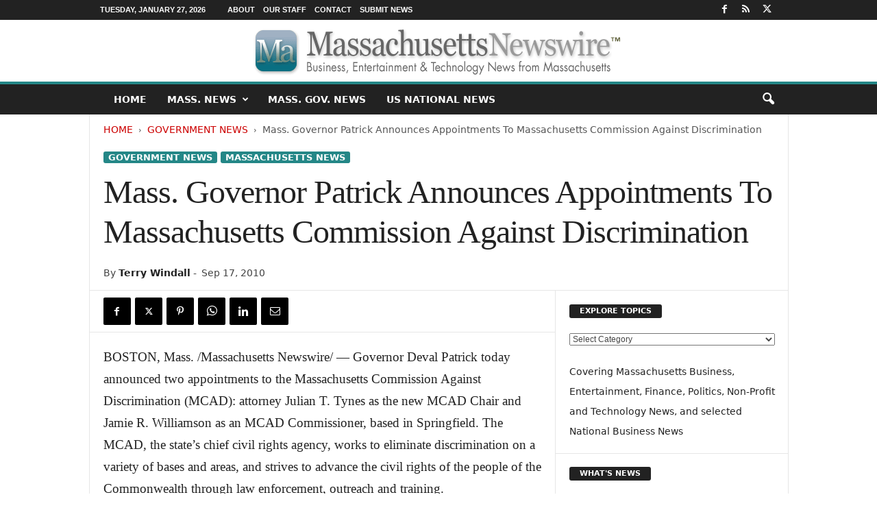

--- FILE ---
content_type: text/html; charset=UTF-8
request_url: https://massachusettsnewswire.com/mass-governor-patrick-announces-appointments-to-massachusetts-commission-against-discrimination-2710/
body_size: 19569
content:
<!doctype html > <!--[if IE 8]><html class="ie8" lang="en-US"> <![endif]--> <!--[if IE 9]><html class="ie9" lang="en-US"> <![endif]--> <!--[if gt IE 8]><!--><html lang="en-US"> <!--<![endif]--><head><title>Mass. Governor Patrick Announces Appointments To Massachusetts Commission Against Discrimination - Massachusetts Newswire</title><meta charset="UTF-8"/><meta name="viewport" content="width=device-width, initial-scale=1.0"><link rel="pingback" href=""/><meta name='robots' content='index, follow, max-image-preview:large, max-snippet:-1, max-video-preview:-1'/><link rel="canonical" href="https://massachusettsnewswire.com/mass-governor-patrick-announces-appointments-to-massachusetts-commission-against-discrimination-2710/"/><meta property="og:locale" content="en_US"/><meta property="og:type" content="article"/><meta property="og:title" content="Mass. Governor Patrick Announces Appointments To Massachusetts Commission Against Discrimination"/><meta property="og:description" content="BOSTON, Mass. /Massachusetts Newswire/ &#8212; Governor Deval Patrick today announced two appointments to the Massachusetts Commission Against Discrimination (MCAD): attorney Julian T. Tynes as the new MCAD Chair and Jamie R. Williamson as an MCAD Commissioner, based in Springfield. The MCAD, the state&#8217;s chief civil rights agency, works to eliminate discrimination on a variety of [&hellip;]"/><meta property="og:url" content="https://massachusettsnewswire.com/mass-governor-patrick-announces-appointments-to-massachusetts-commission-against-discrimination-2710/"/><meta property="og:site_name" content="Massachusetts Newswire"/><meta property="article:publisher" content="https://www.facebook.com/NeotropeNewsNetwork/"/><meta property="article:published_time" content="2010-09-17T17:36:02+00:00"/><meta property="og:image" content="https://massachusettsnewswire.com/META/2009/05/massnw_patrick_deval.jpg"/><meta property="og:image:width" content="150"/><meta property="og:image:height" content="150"/><meta property="og:image:type" content="image/jpeg"/><meta name="author" content="Terry Windall"/><meta name="twitter:card" content="summary_large_image"/><meta name="twitter:creator" content="@https://x.com/NeotropeNews"/><meta name="twitter:site" content="@NeotropeNews"/> <script type="application/ld+json" class="yoast-schema-graph">{"@context":"https://schema.org","@graph":[{"@type":"Article","@id":"https://massachusettsnewswire.com/mass-governor-patrick-announces-appointments-to-massachusetts-commission-against-discrimination-2710/#article","isPartOf":{"@id":"https://massachusettsnewswire.com/mass-governor-patrick-announces-appointments-to-massachusetts-commission-against-discrimination-2710/"},"author":{"name":"Terry Windall","@id":"https://massachusettsnewswire.com/#/schema/person/9918d615f659977fa18da0de55b05b9e"},"headline":"Mass. Governor Patrick Announces Appointments To Massachusetts Commission Against Discrimination","datePublished":"2010-09-17T17:36:02+00:00","mainEntityOfPage":{"@id":"https://massachusettsnewswire.com/mass-governor-patrick-announces-appointments-to-massachusetts-commission-against-discrimination-2710/"},"wordCount":392,"image":{"@id":"https://massachusettsnewswire.com/mass-governor-patrick-announces-appointments-to-massachusetts-commission-against-discrimination-2710/#primaryimage"},"thumbnailUrl":"https://massachusettsnewswire.com/META/2009/05/massnw_patrick_deval.jpg","keywords":["Massachusetts Commission Against Discrimination"],"articleSection":["Government News","MASSACHUSETTS NEWS"],"inLanguage":"en-US","copyrightYear":"2010","copyrightHolder":{"@id":"https://massachusettsnewswire.com/#organization"}},{"@type":"WebPage","@id":"https://massachusettsnewswire.com/mass-governor-patrick-announces-appointments-to-massachusetts-commission-against-discrimination-2710/","url":"https://massachusettsnewswire.com/mass-governor-patrick-announces-appointments-to-massachusetts-commission-against-discrimination-2710/","name":"Mass. Governor Patrick Announces Appointments To Massachusetts Commission Against Discrimination - Massachusetts Newswire","isPartOf":{"@id":"https://massachusettsnewswire.com/#website"},"primaryImageOfPage":{"@id":"https://massachusettsnewswire.com/mass-governor-patrick-announces-appointments-to-massachusetts-commission-against-discrimination-2710/#primaryimage"},"image":{"@id":"https://massachusettsnewswire.com/mass-governor-patrick-announces-appointments-to-massachusetts-commission-against-discrimination-2710/#primaryimage"},"thumbnailUrl":"https://massachusettsnewswire.com/META/2009/05/massnw_patrick_deval.jpg","datePublished":"2010-09-17T17:36:02+00:00","author":{"@id":"https://massachusettsnewswire.com/#/schema/person/9918d615f659977fa18da0de55b05b9e"},"breadcrumb":{"@id":"https://massachusettsnewswire.com/mass-governor-patrick-announces-appointments-to-massachusetts-commission-against-discrimination-2710/#breadcrumb"},"inLanguage":"en-US","potentialAction":[{"@type":"ReadAction","target":["https://massachusettsnewswire.com/mass-governor-patrick-announces-appointments-to-massachusetts-commission-against-discrimination-2710/"]}]},{"@type":"ImageObject","inLanguage":"en-US","@id":"https://massachusettsnewswire.com/mass-governor-patrick-announces-appointments-to-massachusetts-commission-against-discrimination-2710/#primaryimage","url":"https://massachusettsnewswire.com/META/2009/05/massnw_patrick_deval.jpg","contentUrl":"https://massachusettsnewswire.com/META/2009/05/massnw_patrick_deval.jpg","width":150,"height":150},{"@type":"BreadcrumbList","@id":"https://massachusettsnewswire.com/mass-governor-patrick-announces-appointments-to-massachusetts-commission-against-discrimination-2710/#breadcrumb","itemListElement":[{"@type":"ListItem","position":1,"name":"Home","item":"https://massachusettsnewswire.com/"},{"@type":"ListItem","position":2,"name":"Government News","item":"https://massachusettsnewswire.com/MA/massachusetts-government-news/"},{"@type":"ListItem","position":3,"name":"Mass. Governor Patrick Announces Appointments To Massachusetts Commission Against Discrimination"}]},{"@type":"WebSite","@id":"https://massachusettsnewswire.com/#website","url":"https://massachusettsnewswire.com/","name":"Massachusetts Newswire","description":"Massachusetts Business, Tech, Entertainment News","potentialAction":[{"@type":"SearchAction","target":{"@type":"EntryPoint","urlTemplate":"https://massachusettsnewswire.com/?s={search_term_string}"},"query-input":{"@type":"PropertyValueSpecification","valueRequired":true,"valueName":"search_term_string"}}],"inLanguage":"en-US"},{"@type":"Person","@id":"https://massachusettsnewswire.com/#/schema/person/9918d615f659977fa18da0de55b05b9e","name":"Terry Windall","image":{"@type":"ImageObject","inLanguage":"en-US","@id":"https://massachusettsnewswire.com/#/schema/person/image/","url":"https://massachusettsnewswire.com/META/manw-terry-windall-400x400-96x96.jpg","contentUrl":"https://massachusettsnewswire.com/META/manw-terry-windall-400x400-96x96.jpg","caption":"Terry Windall"},"description":"Terry Windall is the managing content editor for Massachusetts Newswire™, and has been a team member of the Neotrope® News Network since March 2009. She is currently attending art college and blames Red Bull for not giving her wiings to fly away. She/her is transitioning from a he/him in 2024. She was a huge JJ Abrams fan until he ruined Star Wars, but otherwise a huge pop culture fan.","sameAs":["https://massachusettsnewswire.com/","https://x.com/https://x.com/NeotropeNews"],"url":"https://massachusettsnewswire.com/author/terryw/"}]}</script> <style id='wp-img-auto-sizes-contain-inline-css' type='text/css'>img:is([sizes=auto i],[sizes^="auto," i]){contain-intrinsic-size:3000px 1500px}</style><style id='classic-theme-styles-inline-css' type='text/css'>.wp-block-button__link{color:#fff;background-color:#32373c;border-radius:9999px;box-shadow:none;text-decoration:none;padding:calc(.667em + 2px) calc(1.333em + 2px);font-size:1.125em}.wp-block-file__button{background:#32373c;color:#fff;text-decoration:none}</style><link rel='stylesheet' id='td-theme-css' href='https://massachusettsnewswire.com/wp-content/cache/autoptimize/css/autoptimize_single_4f1764f117d7ea32a3a06114fbc72370.css' type='text/css' media='all'/><style id='td-theme-inline-css' type='text/css'>@media (max-width:767px){.td-header-desktop-wrap{display:none}}@media (min-width:767px){.td-header-mobile-wrap{display:none}}</style><link rel='stylesheet' id='td-legacy-framework-front-style-css' href='https://massachusettsnewswire.com/wp-content/cache/autoptimize/css/autoptimize_single_30823dc00d19970ff4cfa85051b3ec0f.css' type='text/css' media='all'/> <script defer type="text/javascript" src="https://massachusettsnewswire.com/wp-includes/js/jquery/jquery.min.js" id="jquery-core-js"></script> <script defer type="text/javascript" src="https://massachusettsnewswire.com/wp-includes/js/jquery/jquery-migrate.min.js" id="jquery-migrate-js"></script> <link rel="https://api.w.org/" href="https://massachusettsnewswire.com/wp-json/"/><link rel="alternate" title="JSON" type="application/json" href="https://massachusettsnewswire.com/wp-json/wp/v2/posts/2710"/><link rel='shortlink' href='https://massachusettsnewswire.com/?p=2710'/>  <script defer id="td-generated-header-js" src="[data-uri]"></script> <style>.td-header-border:before,.td-trending-now-title,.td_block_mega_menu .td_mega_menu_sub_cats .cur-sub-cat,.td-post-category:hover,.td-header-style-2 .td-header-sp-logo,.td-next-prev-wrap a:hover i,.page-nav .current,.widget_calendar tfoot a:hover,.td-footer-container .widget_search .wpb_button:hover,.td-scroll-up-visible,.dropcap,.td-category a,input[type=submit]:hover,.td-post-small-box a:hover,.td-404-sub-sub-title a:hover,.td-rating-bar-wrap div,.td_top_authors .td-active .td-author-post-count,.td_top_authors .td-active .td-author-comments-count,.td_smart_list_3 .td-sml3-top-controls i:hover,.td_smart_list_3 .td-sml3-bottom-controls i:hover,.td_wrapper_video_playlist .td_video_controls_playlist_wrapper,.td-read-more a:hover,.td-login-wrap .btn,.td_display_err,.td-header-style-6 .td-top-menu-full,#bbpress-forums button:hover,#bbpress-forums .bbp-pagination .current,.bbp_widget_login .button:hover,.header-search-wrap .td-drop-down-search .btn:hover,.td-post-text-content .more-link-wrap:hover a,#buddypress div.item-list-tabs ul li>a span,#buddypress div.item-list-tabs ul li>a:hover span,#buddypress input[type=submit]:hover,#buddypress a.button:hover span,#buddypress div.item-list-tabs ul li.selected a span,#buddypress div.item-list-tabs ul li.current a span,#buddypress input[type=submit]:focus,.td-grid-style-3 .td-big-grid-post .td-module-thumb a:last-child:before,.td-grid-style-4 .td-big-grid-post .td-module-thumb a:last-child:before,.td-grid-style-5 .td-big-grid-post .td-module-thumb:after,.td_category_template_2 .td-category-siblings .td-category a:hover,.td-weather-week:before,.td-weather-information:before,.td_3D_btn,.td_shadow_btn,.td_default_btn,.td_square_btn,.td_outlined_btn:hover{background-color:#248787}@media (max-width:767px){.td-category a.td-current-sub-category{background-color:#248787}}.woocommerce .onsale,.woocommerce .woocommerce a.button:hover,.woocommerce-page .woocommerce .button:hover,.single-product .product .summary .cart .button:hover,.woocommerce .woocommerce .product a.button:hover,.woocommerce .product a.button:hover,.woocommerce .product #respond input#submit:hover,.woocommerce .checkout input#place_order:hover,.woocommerce .woocommerce.widget .button:hover,.woocommerce .woocommerce-message .button:hover,.woocommerce .woocommerce-error .button:hover,.woocommerce .woocommerce-info .button:hover,.woocommerce.widget .ui-slider .ui-slider-handle,.vc_btn-black:hover,.wpb_btn-black:hover,.item-list-tabs .feed:hover a,.td-smart-list-button:hover{background-color:#248787}.td-header-sp-top-menu .top-header-menu>.current-menu-item>a,.td-header-sp-top-menu .top-header-menu>.current-menu-ancestor>a,.td-header-sp-top-menu .top-header-menu>.current-category-ancestor>a,.td-header-sp-top-menu .top-header-menu>li>a:hover,.td-header-sp-top-menu .top-header-menu>.sfHover>a,.top-header-menu ul .current-menu-item>a,.top-header-menu ul .current-menu-ancestor>a,.top-header-menu ul .current-category-ancestor>a,.top-header-menu ul li>a:hover,.top-header-menu ul .sfHover>a,.sf-menu ul .td-menu-item>a:hover,.sf-menu ul .sfHover>a,.sf-menu ul .current-menu-ancestor>a,.sf-menu ul .current-category-ancestor>a,.sf-menu ul .current-menu-item>a,.td_module_wrap:hover .entry-title a,.td_mod_mega_menu:hover .entry-title a,.footer-email-wrap a,.widget a:hover,.td-footer-container .widget_calendar #today,.td-category-pulldown-filter a.td-pulldown-category-filter-link:hover,.td-load-more-wrap a:hover,.td-post-next-prev-content a:hover,.td-author-name a:hover,.td-author-url a:hover,.td_mod_related_posts:hover .entry-title a,.td-search-query,.header-search-wrap .td-drop-down-search .result-msg a:hover,.td_top_authors .td-active .td-authors-name a,.post blockquote p,.td-post-content blockquote p,.page blockquote p,.comment-list cite a:hover,.comment-list cite:hover,.comment-list .comment-reply-link:hover,a,.white-menu #td-header-menu .sf-menu>li>a:hover,.white-menu #td-header-menu .sf-menu>.current-menu-ancestor>a,.white-menu #td-header-menu .sf-menu>.current-menu-item>a,.td_quote_on_blocks,#bbpress-forums .bbp-forum-freshness a:hover,#bbpress-forums .bbp-topic-freshness a:hover,#bbpress-forums .bbp-forums-list li a:hover,#bbpress-forums .bbp-forum-title:hover,#bbpress-forums .bbp-topic-permalink:hover,#bbpress-forums .bbp-topic-started-by a:hover,#bbpress-forums .bbp-topic-started-in a:hover,#bbpress-forums .bbp-body .super-sticky li.bbp-topic-title .bbp-topic-permalink,#bbpress-forums .bbp-body .sticky li.bbp-topic-title .bbp-topic-permalink,#bbpress-forums #subscription-toggle a:hover,#bbpress-forums #favorite-toggle a:hover,.woocommerce-account .woocommerce-MyAccount-navigation a:hover,.widget_display_replies .bbp-author-name,.widget_display_topics .bbp-author-name,.archive .widget_archive .current,.archive .widget_archive .current a,.td-subcategory-header .td-category-siblings .td-subcat-dropdown a.td-current-sub-category,.td-subcategory-header .td-category-siblings .td-subcat-dropdown a:hover,.td-pulldown-filter-display-option:hover,.td-pulldown-filter-display-option .td-pulldown-filter-link:hover,.td_normal_slide .td-wrapper-pulldown-filter .td-pulldown-filter-list a:hover,#buddypress ul.item-list li div.item-title a:hover,.td_block_13 .td-pulldown-filter-list a:hover,.td_smart_list_8 .td-smart-list-dropdown-wrap .td-smart-list-button:hover,.td_smart_list_8 .td-smart-list-dropdown-wrap .td-smart-list-button:hover i,.td-sub-footer-container a:hover,.td-instagram-user a,.td_outlined_btn,body .td_block_list_menu li.current-menu-item>a,body .td_block_list_menu li.current-menu-ancestor>a,body .td_block_list_menu li.current-category-ancestor>a{color:#248787}.td-mega-menu .wpb_content_element li a:hover,.td_login_tab_focus{color:#248787 !important}.td-next-prev-wrap a:hover i,.page-nav .current,.widget_tag_cloud a:hover,.post .td_quote_box,.page .td_quote_box,.td-login-panel-title,#bbpress-forums .bbp-pagination .current,.td_category_template_2 .td-category-siblings .td-category a:hover,.page-template-page-pagebuilder-latest .td-instagram-user,.td_outlined_btn{border-color:#248787}.td_wrapper_video_playlist .td_video_currently_playing:after,.item-list-tabs .feed:hover{border-color:#248787 !important}.top-header-menu ul .current-menu-item>a,.top-header-menu ul .current-menu-ancestor>a,.top-header-menu ul .current-category-ancestor>a,.top-header-menu ul li>a:hover,.top-header-menu ul .sfHover>a,.td-header-sp-top-menu .tds_menu_login .tdw-wml-menu-content a:hover,.td-header-sp-top-menu .tds_menu_login .tdw-wml-menu-footer a:hover{color:#fff}.post header .entry-title{font-family:Georgia,Times,"Times New Roman",serif}.td-post-content p,.td-post-content{font-family:Georgia,Times,"Times New Roman",serif;font-size:19px;font-weight:500}</style> <script type="application/ld+json">{"@context":"https://schema.org","@type":"BreadcrumbList","itemListElement":[{"@type":"ListItem","position":1,"item":{"@type":"WebSite","@id":"https://massachusettsnewswire.com/","name":"Home"}},{"@type":"ListItem","position":2,"item":{"@type":"WebPage","@id":"https://massachusettsnewswire.com/massachusetts-government-news/","name":"Government News"}},{"@type":"ListItem","position":3,"item":{"@type":"WebPage","@id":"https://massachusettsnewswire.com/mass-governor-patrick-announces-appointments-to-massachusetts-commission-against-discrimination-2710/","name":"Mass. Governor Patrick Announces Appointments To Massachusetts Commission Against Discrimination"}}]}</script> <style type="text/css" id="wp-custom-css">.entry-crumbs{margin-bottom:18px;font-size:14px;color:#555}.homeh1{font-size:20px;font-weight:700;text-align:center;border-bottom:1px #aaa solid;padding-bottom:24px}.td-post-content p a{text-decoration:underline!important}.entry-crumbs a:active{margin-bottom:18px;font-size:14px;color:#c00}.entry-crumbs a{margin-bottom:18px;font-size:14px;color:#c00;text-transform:uppercase}.td-tags{font-size:13px}.td-post-small-box{height:20px;line-height:24px;margin-bottom:5px}.td_module_mx2 .item-details{margin:0 20px 20px;display:block;min-height:60px}.meta-info{font-size:14px;color:#444;line-height:21px;margin-top:21px;margin-bottom:21px}.td-category{font-size:13px}.entry-category{height:20px;line-height:24px;margin-bottom:5px}@media(min-width:1021px){.td-footer-container,.td-sub-footer-container.td-container{width:100%}.td-footer-container.td-container .td-pb-row,.td-sub-footer-container .td-pb-row{width:1021px;margin-left:auto;margin-right:auto}}@media(min-width:768px) and (max-width:1021px){.td-footer-container,.td-footer-container.td-container .td-pb-row,.td-sub-footer-container .td-pb-row{width:756px;margin-left:auto;margin-right:auto}.td-footer-container,.td-sub-footer-container.td-container{width:100%}}h4{font-size:14px;padding-bottom:1px}.td_block_3 .td-module-thumb .entry-thumb{border-bottom:2px solid gray}.td_block_4 .td-module-thumb .entry-thumb{border-bottom:2px solid gray}.td-post-content ul li{padding-bottom:10px;line-height:1.5em}.buttonn3{background-color:#9e1b32;border:none;color:#fff;padding:4px 8px 6px;text-align:center;text-decoration:none;font-size:13px}.homeh1{font-family:serif;font-weight:500;line-height:1.2em;text-align:left;padding:0 20px 20px 10px}.td_block_9 .td-post-author-name{display:none}.neo-center{text-align:center}.neobutnn{padding:4px;border:1px solid #aaa;background-color:#eee;color:#ccc}.sidebarky{text-align:center;padding:10px;border:1px solid #aaa;border-top:2px solid #333;background-color:#fefefe}.td-page-title{text-align:center;font-size:40px !important}.td-category-description p{text-align:center;font-size:16px}</style><style id="tdw-css-placeholder"></style><style id='global-styles-inline-css' type='text/css'>:root{--wp--preset--aspect-ratio--square:1;--wp--preset--aspect-ratio--4-3:4/3;--wp--preset--aspect-ratio--3-4:3/4;--wp--preset--aspect-ratio--3-2:3/2;--wp--preset--aspect-ratio--2-3:2/3;--wp--preset--aspect-ratio--16-9:16/9;--wp--preset--aspect-ratio--9-16:9/16;--wp--preset--color--black:#000;--wp--preset--color--cyan-bluish-gray:#abb8c3;--wp--preset--color--white:#fff;--wp--preset--color--pale-pink:#f78da7;--wp--preset--color--vivid-red:#cf2e2e;--wp--preset--color--luminous-vivid-orange:#ff6900;--wp--preset--color--luminous-vivid-amber:#fcb900;--wp--preset--color--light-green-cyan:#7bdcb5;--wp--preset--color--vivid-green-cyan:#00d084;--wp--preset--color--pale-cyan-blue:#8ed1fc;--wp--preset--color--vivid-cyan-blue:#0693e3;--wp--preset--color--vivid-purple:#9b51e0;--wp--preset--gradient--vivid-cyan-blue-to-vivid-purple:linear-gradient(135deg,#0693e3 0%,#9b51e0 100%);--wp--preset--gradient--light-green-cyan-to-vivid-green-cyan:linear-gradient(135deg,#7adcb4 0%,#00d082 100%);--wp--preset--gradient--luminous-vivid-amber-to-luminous-vivid-orange:linear-gradient(135deg,#fcb900 0%,#ff6900 100%);--wp--preset--gradient--luminous-vivid-orange-to-vivid-red:linear-gradient(135deg,#ff6900 0%,#cf2e2e 100%);--wp--preset--gradient--very-light-gray-to-cyan-bluish-gray:linear-gradient(135deg,#eee 0%,#a9b8c3 100%);--wp--preset--gradient--cool-to-warm-spectrum:linear-gradient(135deg,#4aeadc 0%,#9778d1 20%,#cf2aba 40%,#ee2c82 60%,#fb6962 80%,#fef84c 100%);--wp--preset--gradient--blush-light-purple:linear-gradient(135deg,#ffceec 0%,#9896f0 100%);--wp--preset--gradient--blush-bordeaux:linear-gradient(135deg,#fecda5 0%,#fe2d2d 50%,#6b003e 100%);--wp--preset--gradient--luminous-dusk:linear-gradient(135deg,#ffcb70 0%,#c751c0 50%,#4158d0 100%);--wp--preset--gradient--pale-ocean:linear-gradient(135deg,#fff5cb 0%,#b6e3d4 50%,#33a7b5 100%);--wp--preset--gradient--electric-grass:linear-gradient(135deg,#caf880 0%,#71ce7e 100%);--wp--preset--gradient--midnight:linear-gradient(135deg,#020381 0%,#2874fc 100%);--wp--preset--font-size--small:10px;--wp--preset--font-size--medium:20px;--wp--preset--font-size--large:30px;--wp--preset--font-size--x-large:42px;--wp--preset--font-size--regular:14px;--wp--preset--font-size--larger:48px;--wp--preset--spacing--20:.44rem;--wp--preset--spacing--30:.67rem;--wp--preset--spacing--40:1rem;--wp--preset--spacing--50:1.5rem;--wp--preset--spacing--60:2.25rem;--wp--preset--spacing--70:3.38rem;--wp--preset--spacing--80:5.06rem;--wp--preset--shadow--natural:6px 6px 9px rgba(0,0,0,.2);--wp--preset--shadow--deep:12px 12px 50px rgba(0,0,0,.4);--wp--preset--shadow--sharp:6px 6px 0 rgba(0,0,0,.2);--wp--preset--shadow--outlined:6px 6px 0 -3px #fff , 6px 6px #000;--wp--preset--shadow--crisp:6px 6px 0 #000}:where(.is-layout-flex){gap:.5em}:where(.is-layout-grid){gap:.5em}body .is-layout-flex{display:flex}.is-layout-flex{flex-wrap:wrap;align-items:center}.is-layout-flex>:is(*,div){margin:0}body .is-layout-grid{display:grid}.is-layout-grid>:is(*,div){margin:0}:where(.wp-block-columns.is-layout-flex){gap:2em}:where(.wp-block-columns.is-layout-grid){gap:2em}:where(.wp-block-post-template.is-layout-flex){gap:1.25em}:where(.wp-block-post-template.is-layout-grid){gap:1.25em}.has-black-color{color:var(--wp--preset--color--black)!important}.has-cyan-bluish-gray-color{color:var(--wp--preset--color--cyan-bluish-gray)!important}.has-white-color{color:var(--wp--preset--color--white)!important}.has-pale-pink-color{color:var(--wp--preset--color--pale-pink)!important}.has-vivid-red-color{color:var(--wp--preset--color--vivid-red)!important}.has-luminous-vivid-orange-color{color:var(--wp--preset--color--luminous-vivid-orange)!important}.has-luminous-vivid-amber-color{color:var(--wp--preset--color--luminous-vivid-amber)!important}.has-light-green-cyan-color{color:var(--wp--preset--color--light-green-cyan)!important}.has-vivid-green-cyan-color{color:var(--wp--preset--color--vivid-green-cyan)!important}.has-pale-cyan-blue-color{color:var(--wp--preset--color--pale-cyan-blue)!important}.has-vivid-cyan-blue-color{color:var(--wp--preset--color--vivid-cyan-blue)!important}.has-vivid-purple-color{color:var(--wp--preset--color--vivid-purple)!important}.has-black-background-color{background-color:var(--wp--preset--color--black)!important}.has-cyan-bluish-gray-background-color{background-color:var(--wp--preset--color--cyan-bluish-gray)!important}.has-white-background-color{background-color:var(--wp--preset--color--white)!important}.has-pale-pink-background-color{background-color:var(--wp--preset--color--pale-pink)!important}.has-vivid-red-background-color{background-color:var(--wp--preset--color--vivid-red)!important}.has-luminous-vivid-orange-background-color{background-color:var(--wp--preset--color--luminous-vivid-orange)!important}.has-luminous-vivid-amber-background-color{background-color:var(--wp--preset--color--luminous-vivid-amber)!important}.has-light-green-cyan-background-color{background-color:var(--wp--preset--color--light-green-cyan)!important}.has-vivid-green-cyan-background-color{background-color:var(--wp--preset--color--vivid-green-cyan)!important}.has-pale-cyan-blue-background-color{background-color:var(--wp--preset--color--pale-cyan-blue)!important}.has-vivid-cyan-blue-background-color{background-color:var(--wp--preset--color--vivid-cyan-blue)!important}.has-vivid-purple-background-color{background-color:var(--wp--preset--color--vivid-purple)!important}.has-black-border-color{border-color:var(--wp--preset--color--black)!important}.has-cyan-bluish-gray-border-color{border-color:var(--wp--preset--color--cyan-bluish-gray)!important}.has-white-border-color{border-color:var(--wp--preset--color--white)!important}.has-pale-pink-border-color{border-color:var(--wp--preset--color--pale-pink)!important}.has-vivid-red-border-color{border-color:var(--wp--preset--color--vivid-red)!important}.has-luminous-vivid-orange-border-color{border-color:var(--wp--preset--color--luminous-vivid-orange)!important}.has-luminous-vivid-amber-border-color{border-color:var(--wp--preset--color--luminous-vivid-amber)!important}.has-light-green-cyan-border-color{border-color:var(--wp--preset--color--light-green-cyan)!important}.has-vivid-green-cyan-border-color{border-color:var(--wp--preset--color--vivid-green-cyan)!important}.has-pale-cyan-blue-border-color{border-color:var(--wp--preset--color--pale-cyan-blue)!important}.has-vivid-cyan-blue-border-color{border-color:var(--wp--preset--color--vivid-cyan-blue)!important}.has-vivid-purple-border-color{border-color:var(--wp--preset--color--vivid-purple)!important}.has-vivid-cyan-blue-to-vivid-purple-gradient-background{background:var(--wp--preset--gradient--vivid-cyan-blue-to-vivid-purple)!important}.has-light-green-cyan-to-vivid-green-cyan-gradient-background{background:var(--wp--preset--gradient--light-green-cyan-to-vivid-green-cyan)!important}.has-luminous-vivid-amber-to-luminous-vivid-orange-gradient-background{background:var(--wp--preset--gradient--luminous-vivid-amber-to-luminous-vivid-orange)!important}.has-luminous-vivid-orange-to-vivid-red-gradient-background{background:var(--wp--preset--gradient--luminous-vivid-orange-to-vivid-red)!important}.has-very-light-gray-to-cyan-bluish-gray-gradient-background{background:var(--wp--preset--gradient--very-light-gray-to-cyan-bluish-gray)!important}.has-cool-to-warm-spectrum-gradient-background{background:var(--wp--preset--gradient--cool-to-warm-spectrum)!important}.has-blush-light-purple-gradient-background{background:var(--wp--preset--gradient--blush-light-purple)!important}.has-blush-bordeaux-gradient-background{background:var(--wp--preset--gradient--blush-bordeaux)!important}.has-luminous-dusk-gradient-background{background:var(--wp--preset--gradient--luminous-dusk)!important}.has-pale-ocean-gradient-background{background:var(--wp--preset--gradient--pale-ocean)!important}.has-electric-grass-gradient-background{background:var(--wp--preset--gradient--electric-grass)!important}.has-midnight-gradient-background{background:var(--wp--preset--gradient--midnight)!important}.has-small-font-size{font-size:var(--wp--preset--font-size--small)!important}.has-medium-font-size{font-size:var(--wp--preset--font-size--medium)!important}.has-large-font-size{font-size:var(--wp--preset--font-size--large)!important}.has-x-large-font-size{font-size:var(--wp--preset--font-size--x-large)!important}</style></head><body class="wp-singular post-template-default single single-post postid-2710 single-format-standard wp-theme-Neotrope mass-governor-patrick-announces-appointments-to-massachusetts-commission-against-discrimination global-block-template-1 single_template_2 td-full-layout" itemscope="itemscope" itemtype="https://schema.org/WebPage"><div class="td-scroll-up  td-hide-scroll-up-on-mob" style="display:none;"><i class="td-icon-menu-up"></i></div><div class="td-menu-background"></div><div id="td-mobile-nav"><div class="td-mobile-container"><div class="td-menu-socials-wrap"><div class="td-menu-socials"> <span class="td-social-icon-wrap"> <a target="_blank" href="https://www.facebook.com/NeotropeNewsNetwork/" title="Facebook"> <i class="td-icon-font td-icon-facebook"></i> <span style="display: none">Facebook</span> </a> </span> <span class="td-social-icon-wrap"> <a target="_blank" href="https://massachusettsnewswire.com/feed/" title="RSS"> <i class="td-icon-font td-icon-rss"></i> <span style="display: none">RSS</span> </a> </span> <span class="td-social-icon-wrap"> <a target="_blank" href="https://twitter.com/NeotropeNews" title="Twitter"> <i class="td-icon-font td-icon-twitter"></i> <span style="display: none">Twitter</span> </a> </span></div><div class="td-mobile-close"> <span><i class="td-icon-close-mobile"></i></span></div></div><div class="td-mobile-content"><div class="menu-mainnav-container"><ul id="menu-mainnav" class="td-mobile-main-menu"><li id="menu-item-22315" class="menu-item menu-item-type-custom menu-item-object-custom menu-item-home menu-item-first menu-item-22315"><a title="Home Page" href="https://massachusettsnewswire.com">HOME</a></li><li id="menu-item-22299" class="menu-item menu-item-type-taxonomy menu-item-object-category current-post-ancestor current-menu-parent current-post-parent menu-item-has-children menu-item-22299"><a title="Massachusetts News" href="https://massachusettsnewswire.com/massachusetts-news/">Mass. News<i class="td-icon-menu-right td-element-after"></i></a><ul class="sub-menu"><li id="menu-item-22300" class="menu-item menu-item-type-taxonomy menu-item-object-category menu-item-22300"><a href="https://massachusettsnewswire.com/massachusetts-news/massachusetts-business-news/">Business News</a></li><li id="menu-item-22301" class="menu-item menu-item-type-taxonomy menu-item-object-category menu-item-22301"><a href="https://massachusettsnewswire.com/massachusetts-news/massachusetts-technology-news/">Technology News</a></li><li id="menu-item-22303" class="menu-item menu-item-type-taxonomy menu-item-object-category menu-item-22303"><a href="https://massachusettsnewswire.com/massachusetts-news/massachusetts-non-profit-news/">Non-Profit News</a></li><li id="menu-item-22302" class="menu-item menu-item-type-taxonomy menu-item-object-category menu-item-22302"><a href="https://massachusettsnewswire.com/massachusetts-news/massachusetts-events/">Events</a></li></ul></li><li id="menu-item-22304" class="menu-item menu-item-type-taxonomy menu-item-object-category current-post-ancestor current-menu-parent current-post-parent menu-item-22304"><a title="Mass. Government News" href="https://massachusettsnewswire.com/massachusetts-government-news/">Mass. Gov. News</a></li><li id="menu-item-66884" class="menu-item menu-item-type-taxonomy menu-item-object-category menu-item-66884"><a href="https://massachusettsnewswire.com/national-news/">US National News</a></li></ul></div></div></div></div><div class="td-search-background"></div><div class="td-search-wrap-mob"><div class="td-drop-down-search"><form method="get" class="td-search-form" action="https://massachusettsnewswire.com/"><div class="td-search-close"> <span><i class="td-icon-close-mobile"></i></span></div><div role="search" class="td-search-input"> <span>Search</span> <input id="td-header-search-mob" type="text" value="" name="s" autocomplete="off"/></div></form><div id="td-aj-search-mob"></div></div></div><div id="td-outer-wrap"><div class="td-outer-container"><div class="td-header-wrap td-header-style-8"><div class="td-top-menu-full"><div class="td-header-row td-header-top-menu td-make-full"><div class="td-top-bar-container top-bar-style-1"><div class="td-header-sp-top-menu"><div class="td_data_time"><div> Tuesday, January 27, 2026</div></div><div class="menu-top-container"><ul id="menu-blacktop" class="top-header-menu"><li id="menu-item-421" class="menu-item menu-item-type-post_type menu-item-object-page menu-item-first td-menu-item td-normal-menu menu-item-421"><a href="https://massachusettsnewswire.com/about/">About</a></li><li id="menu-item-422" class="menu-item menu-item-type-post_type menu-item-object-page td-menu-item td-normal-menu menu-item-422"><a href="https://massachusettsnewswire.com/editorial-staff/">Our Staff</a></li><li id="menu-item-423" class="menu-item menu-item-type-post_type menu-item-object-page td-menu-item td-normal-menu menu-item-423"><a href="https://massachusettsnewswire.com/contact/">Contact</a></li><li id="menu-item-424" class="menu-item menu-item-type-post_type menu-item-object-page td-menu-item td-normal-menu menu-item-424"><a href="https://massachusettsnewswire.com/submit-news/">Submit News</a></li></ul></div></div><div class="td-header-sp-top-widget"> <span class="td-social-icon-wrap"> <a target="_blank" href="https://www.facebook.com/NeotropeNewsNetwork/" title="Facebook"> <i class="td-icon-font td-icon-facebook"></i> <span style="display: none">Facebook</span> </a> </span> <span class="td-social-icon-wrap"> <a target="_blank" href="https://massachusettsnewswire.com/feed/" title="RSS"> <i class="td-icon-font td-icon-rss"></i> <span style="display: none">RSS</span> </a> </span> <span class="td-social-icon-wrap"> <a target="_blank" href="https://twitter.com/NeotropeNews" title="Twitter"> <i class="td-icon-font td-icon-twitter"></i> <span style="display: none">Twitter</span> </a> </span></div></div></div></div><div class="td-header-row td-header-header"><div class="td-header-sp-logo"> <a class="td-main-logo" href="https://massachusettsnewswire.com/"> <img src="https://massachusettsnewswire.com/META/2015/03/Massachusetts-Newswire-560x90.png" alt="Massachusetts Newswire" title="Massachusetts Newswire" width="" height=""/> <span class="td-visual-hidden">Massachusetts Newswire</span> </a></div></div><div class="td-header-menu-wrap"><div class="td-header-row td-header-border td-header-main-menu"><div class="td-make-full"><div id="td-header-menu" role="navigation"><div id="td-top-mobile-toggle"><span><i class="td-icon-font td-icon-mobile"></i></span></div><div class="td-main-menu-logo td-logo-in-header"> <a class="td-main-logo" href="https://massachusettsnewswire.com/"> <img src="https://massachusettsnewswire.com/META/2015/03/Massachusetts-Newswire-560x90.png" alt="Massachusetts Newswire" title="Massachusetts Newswire" width="" height=""/> </a></div><div class="menu-mainnav-container"><ul id="menu-mainnav-1" class="sf-menu"><li class="menu-item menu-item-type-custom menu-item-object-custom menu-item-home menu-item-first td-menu-item td-normal-menu menu-item-22315"><a title="Home Page" href="https://massachusettsnewswire.com">HOME</a></li><li class="menu-item menu-item-type-taxonomy menu-item-object-category current-post-ancestor current-menu-parent current-post-parent menu-item-has-children td-menu-item td-normal-menu menu-item-22299"><a title="Massachusetts News" href="https://massachusettsnewswire.com/massachusetts-news/">Mass. News</a><ul class="sub-menu"><li class="menu-item menu-item-type-taxonomy menu-item-object-category td-menu-item td-normal-menu menu-item-22300"><a href="https://massachusettsnewswire.com/massachusetts-news/massachusetts-business-news/">Business News</a></li><li class="menu-item menu-item-type-taxonomy menu-item-object-category td-menu-item td-normal-menu menu-item-22301"><a href="https://massachusettsnewswire.com/massachusetts-news/massachusetts-technology-news/">Technology News</a></li><li class="menu-item menu-item-type-taxonomy menu-item-object-category td-menu-item td-normal-menu menu-item-22303"><a href="https://massachusettsnewswire.com/massachusetts-news/massachusetts-non-profit-news/">Non-Profit News</a></li><li class="menu-item menu-item-type-taxonomy menu-item-object-category td-menu-item td-normal-menu menu-item-22302"><a href="https://massachusettsnewswire.com/massachusetts-news/massachusetts-events/">Events</a></li></ul></li><li class="menu-item menu-item-type-taxonomy menu-item-object-category current-post-ancestor current-menu-parent current-post-parent td-menu-item td-normal-menu menu-item-22304"><a title="Mass. Government News" href="https://massachusettsnewswire.com/massachusetts-government-news/">Mass. Gov. News</a></li><li class="menu-item menu-item-type-taxonomy menu-item-object-category td-menu-item td-normal-menu menu-item-66884"><a href="https://massachusettsnewswire.com/national-news/">US National News</a></li></ul></div></div><div class="td-search-wrapper"><div id="td-top-search"><div class="header-search-wrap"><div class="dropdown header-search"> <a id="td-header-search-button" href="#" role="button" aria-label="search icon" class="dropdown-toggle " data-toggle="dropdown"><i class="td-icon-search"></i></a> <span id="td-header-search-button-mob" class="dropdown-toggle " data-toggle="dropdown"><i class="td-icon-search"></i></span></div></div></div></div><div class="header-search-wrap"><div class="dropdown header-search"><div class="td-drop-down-search"><form method="get" class="td-search-form" action="https://massachusettsnewswire.com/"><div role="search" class="td-head-form-search-wrap"> <input class="needsclick" id="td-header-search" type="text" value="" name="s" autocomplete="off"/><input class="wpb_button wpb_btn-inverse btn" type="submit" id="td-header-search-top" value="Search"/></div></form><div id="td-aj-search"></div></div></div></div></div></div></div><div class="td-header-container"><div class="td-header-row"><div class="td-header-sp-rec"><div class="td-header-ad-wrap  td-ad"></div></div></div></div></div><div class="td-container td-post-template-2"><div class="td-container-border"><article id="post-2710" class="post-2710 post type-post status-publish format-standard has-post-thumbnail hentry category-massachusetts-government-news category-massachusetts-news tag-massachusetts-commission-against-discrimination" itemscope itemtype="https://schema.org/Article"><div class="td-pb-row"><div class="td-pb-span12"><div class="td-post-header td-pb-padding-side"><div class="entry-crumbs"><span><a title="" class="entry-crumb" href="https://massachusettsnewswire.com/">Home</a></span> <i class="td-icon-right td-bread-sep"></i> <span><a title="View all posts in Government News" class="entry-crumb" href="https://massachusettsnewswire.com/massachusetts-government-news/">Government News</a></span> <i class="td-icon-right td-bread-sep td-bred-no-url-last"></i> <span class="td-bred-no-url-last">Mass. Governor Patrick Announces Appointments To Massachusetts Commission Against Discrimination</span></div><header><ul class="td-category"><li class="entry-category"><a href="https://massachusettsnewswire.com/massachusetts-government-news/">Government News</a></li><li class="entry-category"><a href="https://massachusettsnewswire.com/massachusetts-news/">MASSACHUSETTS NEWS</a></li></ul><h1 class="entry-title">Mass. Governor Patrick Announces Appointments To Massachusetts Commission Against Discrimination</h1><div class="meta-info"><div class="td-post-author-name"><div class="td-author-by">By</div> <a href="https://massachusettsnewswire.com/author/terryw/">Terry Windall</a><div class="td-author-line"> -</div></div> <span class="td-post-date"><time class="entry-date updated td-module-date" datetime="2010-09-17T13:36:02-04:00">Sep 17, 2010</time></span></div></header></div></div></div><div class="td-pb-row"><div class="td-pb-span8 td-main-content" role="main"><div class="td-ss-main-content"><div class="td-post-sharing-top td-pb-padding-side"><div id="td_social_sharing_article_top" class="td-post-sharing td-ps-dark-bg td-ps-notext td-post-sharing-style14 "><div class="td-post-sharing-visible"><a class="td-social-sharing-button td-social-sharing-button-js td-social-network td-social-facebook" href="https://www.facebook.com/sharer.php?u=https%3A%2F%2Fmassachusettsnewswire.com%2Fmass-governor-patrick-announces-appointments-to-massachusetts-commission-against-discrimination-2710%2F" title="Facebook"><div class="td-social-but-icon"><i class="td-icon-facebook"></i></div><div class="td-social-but-text">Facebook</div></a><a class="td-social-sharing-button td-social-sharing-button-js td-social-network td-social-twitter" href="https://twitter.com/intent/tweet?text=Mass.+Governor+Patrick+Announces+Appointments+To+Massachusetts+Commission+Against+Discrimination&url=https%3A%2F%2Fmassachusettsnewswire.com%2Fmass-governor-patrick-announces-appointments-to-massachusetts-commission-against-discrimination-2710%2F&via=NeotropeNews" title="Twitter"><div class="td-social-but-icon"><i class="td-icon-twitter"></i></div><div class="td-social-but-text">Twitter</div></a><a class="td-social-sharing-button td-social-sharing-button-js td-social-network td-social-pinterest" href="https://pinterest.com/pin/create/button/?url=https://massachusettsnewswire.com/mass-governor-patrick-announces-appointments-to-massachusetts-commission-against-discrimination-2710/&amp;media=https://massachusettsnewswire.com/META/2009/05/massnw_patrick_deval.jpg&description=Mass.+Governor+Patrick+Announces+Appointments+To+Massachusetts+Commission+Against+Discrimination" title="Pinterest"><div class="td-social-but-icon"><i class="td-icon-pinterest"></i></div><div class="td-social-but-text">Pinterest</div></a><a class="td-social-sharing-button td-social-sharing-button-js td-social-network td-social-whatsapp" href="https://api.whatsapp.com/send?text=Mass.+Governor+Patrick+Announces+Appointments+To+Massachusetts+Commission+Against+Discrimination %0A%0A https://massachusettsnewswire.com/mass-governor-patrick-announces-appointments-to-massachusetts-commission-against-discrimination-2710/" title="WhatsApp"><div class="td-social-but-icon"><i class="td-icon-whatsapp"></i></div><div class="td-social-but-text">WhatsApp</div></a><a class="td-social-sharing-button td-social-sharing-button-js td-social-network td-social-linkedin" href="https://www.linkedin.com/shareArticle?mini=true&url=https://massachusettsnewswire.com/mass-governor-patrick-announces-appointments-to-massachusetts-commission-against-discrimination-2710/&title=Mass.+Governor+Patrick+Announces+Appointments+To+Massachusetts+Commission+Against+Discrimination" title="Linkedin"><div class="td-social-but-icon"><i class="td-icon-linkedin"></i></div><div class="td-social-but-text">Linkedin</div></a><a class="td-social-sharing-button td-social-sharing-button-js td-social-network td-social-mail" href="mailto:?subject=Mass. Governor Patrick Announces Appointments To Massachusetts Commission Against Discrimination&body=https://massachusettsnewswire.com/mass-governor-patrick-announces-appointments-to-massachusetts-commission-against-discrimination-2710/" title="Email"><div class="td-social-but-icon"><i class="td-icon-mail"></i></div><div class="td-social-but-text">Email</div></a></div><div class="td-social-sharing-hidden"><ul class="td-pulldown-filter-list"></ul><a class="td-social-sharing-button td-social-handler td-social-expand-tabs" href="#" data-block-uid="td_social_sharing_article_top" title="More"><div class="td-social-but-icon"><i class="td-icon-plus td-social-expand-tabs-icon"></i></div> </a></div></div></div><div class="td-post-content td-pb-padding-side"><p>BOSTON, Mass. /Massachusetts Newswire/ &#8212; Governor Deval Patrick today announced two appointments to the Massachusetts Commission Against Discrimination (MCAD): attorney Julian T. Tynes as the new MCAD Chair and Jamie R. Williamson as an MCAD Commissioner, based in Springfield. The MCAD, the state&#8217;s chief civil rights agency, works to eliminate discrimination on a variety of bases and areas, and strives to advance the civil rights of the people of the Commonwealth through law enforcement, outreach and training.</p><p><img decoding="async" src="https://massachusettsnewswire.com/META/massnw_patrick_deval.jpg" alt="" title="Governor Deval Patrick" width="150" height="150" class="alignleft size-full wp-image-413"/>&#8220;Julian and Jamie bring a wealth of knowledge and experience to the Commission,&#8221; said Governor Patrick. &#8220;Each has demonstrated a deep commitment to working for justice and equality throughout their careers, and I thank them for their willingness to serve the Commonwealth in this important role.&#8221;</p><p>Julian T. Tynes has served as Assistant General Counsel for Commonwealth of Massachusetts Executive Office of Health and Human Services in the Department of Developmental Services since 2001, where he primarily handles labor and employment cases. Tynes is a former teacher in the Boston and Springfield public school systems, and also taught Black History in the University of Massachusetts College Preparatory Program. Tynes is a graduate of University of Massachusetts at Amherst, Eastern Nazarene College and Western New England College School of Law, and currently resides in Springfield. Tynes will succeed Malcom Medley as Chair of the Massachusetts Commission Against Discrimination.</p><p>Jamie R. Williamson has held the position of Executive Director of the Massachusetts Fair Housing Center in Holyoke since 2003, where she designs and implements agency programs including education and testing as well as conducting fair housing and lending research. Ms. Williamson serves on the Board of Directors for a number of community organizations including the Norman Rockwell Museum. Williamson was the first African-American elected as Councilor-at-Large for the City of Pittsfield and still resides in Pittsfield today. Williamson is a graduate of Smith College. She is slated to fill the vacancy left by Commissioner Marty Ebel.</p><p>Outgoing Chair Malcolm S. Medley has served as Chairman of the MCAD since November 2007 and plans a return to private practice. &#8220;I want to thank Malcolm for his service and commitment to justice. I wish him well in this next stage of his career,&#8221; said Governor Patrick.</p><p>For more information about the Massachusetts Commission Against Discrimination visit <a href="http://www.mass.gov/mcad" class="autohyperlink" target="_blank" rel="nofollow">http://www.mass.gov/mcad</a> .</p><div class="crp_related     crp-text-only"><hr><h3><strong>Related News Stories:</strong></h3><p><strong><a href="https://massachusettsnewswire.com/city-of-boston-to-host-its-annual-disability-community-forum-on-thurs-may-8-2025-68788/" class="crp_link post-68788"><span class="crp_title">City of Boston to Host Its Annual Disability Community Forum on Thurs., May 8, 2025</span></a></strong></p><p><strong><a href="https://massachusettsnewswire.com/massachusetts-healey-driscoll-administration-announces-housing-development-incentive-awards-to-create-1256-units-67434/" class="crp_link post-67434"><span class="crp_title">Massachusetts' Healey-Driscoll Administration Announces Housing Development Incentive Awards to Create 1,256 Units</span></a></strong></p><p><strong><a href="https://massachusettsnewswire.com/the-lowell-chamber-orchestra-lco-has-announced-a-new-commission-from-composer-ryan-suleiman-70546/" class="crp_link post-70546"><span class="crp_title">The Lowell Chamber Orchestra (LCO) has announced a new commission from composer Ryan Suleiman</span></a></strong></p><div class="crp_clear"></div></div></div><footer><div class="td-post-source-tags td-pb-padding-side"><ul class="td-tags td-post-small-box clearfix"><li><span>TAGS</span></li><li><a href="https://massachusettsnewswire.com/mass/massachusetts-commission-against-discrimination/">Massachusetts Commission Against Discrimination</a></li></ul> <strong>&nbsp; Views: 7,041 views </strong></div><div class="td-post-sharing-bottom td-pb-padding-side"><div id="td_social_sharing_article_bottom" class="td-post-sharing td-ps-dark-bg td-ps-notext td-post-sharing-style14 "><div class="td-post-sharing-visible"><div class="td-social-sharing-button td-social-sharing-button-js td-social-handler td-social-share-text"><div class="td-social-but-icon"><i class="td-icon-share"></i></div><div class="td-social-but-text">Share</div></div><a class="td-social-sharing-button td-social-sharing-button-js td-social-network td-social-facebook" href="https://www.facebook.com/sharer.php?u=https%3A%2F%2Fmassachusettsnewswire.com%2Fmass-governor-patrick-announces-appointments-to-massachusetts-commission-against-discrimination-2710%2F" title="Facebook"><div class="td-social-but-icon"><i class="td-icon-facebook"></i></div><div class="td-social-but-text">Facebook</div></a><a class="td-social-sharing-button td-social-sharing-button-js td-social-network td-social-twitter" href="https://twitter.com/intent/tweet?text=Mass.+Governor+Patrick+Announces+Appointments+To+Massachusetts+Commission+Against+Discrimination&url=https%3A%2F%2Fmassachusettsnewswire.com%2Fmass-governor-patrick-announces-appointments-to-massachusetts-commission-against-discrimination-2710%2F&via=NeotropeNews" title="Twitter"><div class="td-social-but-icon"><i class="td-icon-twitter"></i></div><div class="td-social-but-text">Twitter</div></a><a class="td-social-sharing-button td-social-sharing-button-js td-social-network td-social-pinterest" href="https://pinterest.com/pin/create/button/?url=https://massachusettsnewswire.com/mass-governor-patrick-announces-appointments-to-massachusetts-commission-against-discrimination-2710/&amp;media=https://massachusettsnewswire.com/META/2009/05/massnw_patrick_deval.jpg&description=Mass.+Governor+Patrick+Announces+Appointments+To+Massachusetts+Commission+Against+Discrimination" title="Pinterest"><div class="td-social-but-icon"><i class="td-icon-pinterest"></i></div><div class="td-social-but-text">Pinterest</div></a><a class="td-social-sharing-button td-social-sharing-button-js td-social-network td-social-whatsapp" href="https://api.whatsapp.com/send?text=Mass.+Governor+Patrick+Announces+Appointments+To+Massachusetts+Commission+Against+Discrimination %0A%0A https://massachusettsnewswire.com/mass-governor-patrick-announces-appointments-to-massachusetts-commission-against-discrimination-2710/" title="WhatsApp"><div class="td-social-but-icon"><i class="td-icon-whatsapp"></i></div><div class="td-social-but-text">WhatsApp</div></a><a class="td-social-sharing-button td-social-sharing-button-js td-social-network td-social-linkedin" href="https://www.linkedin.com/shareArticle?mini=true&url=https://massachusettsnewswire.com/mass-governor-patrick-announces-appointments-to-massachusetts-commission-against-discrimination-2710/&title=Mass.+Governor+Patrick+Announces+Appointments+To+Massachusetts+Commission+Against+Discrimination" title="Linkedin"><div class="td-social-but-icon"><i class="td-icon-linkedin"></i></div><div class="td-social-but-text">Linkedin</div></a><a class="td-social-sharing-button td-social-sharing-button-js td-social-network td-social-mail" href="mailto:?subject=Mass. Governor Patrick Announces Appointments To Massachusetts Commission Against Discrimination&body=https://massachusettsnewswire.com/mass-governor-patrick-announces-appointments-to-massachusetts-commission-against-discrimination-2710/" title="Email"><div class="td-social-but-icon"><i class="td-icon-mail"></i></div><div class="td-social-but-text">Email</div></a></div><div class="td-social-sharing-hidden"><ul class="td-pulldown-filter-list"></ul><a class="td-social-sharing-button td-social-handler td-social-expand-tabs" href="#" data-block-uid="td_social_sharing_article_bottom" title="More"><div class="td-social-but-icon"><i class="td-icon-plus td-social-expand-tabs-icon"></i></div> </a></div></div></div><div class="author-box-wrap"><a href="https://massachusettsnewswire.com/author/terryw/" aria-label="author-photo"><img alt='Terry Windall' src='https://massachusettsnewswire.com/META/manw-terry-windall-400x400-96x96.jpg' srcset='https://massachusettsnewswire.com/META/manw-terry-windall-400x400-192x192.jpg 2x' class='avatar avatar-96 photo' height='96' width='96' decoding='async'/></a><div class="desc"><div class="td-author-name vcard author"><span class="fn"><a href="https://massachusettsnewswire.com/author/terryw/">Terry Windall</a></span></div><div class="td-author-url"><a href="https://massachusettsnewswire.com/">https://massachusettsnewswire.com/</a></div><div class="td-author-description">Terry Windall is the managing content editor for Massachusetts Newswire™, and has been a team member of the Neotrope® News Network since March 2009. She is currently attending art college and blames Red Bull for not giving her wiings to fly away. She/her is transitioning from a he/him in 2024. She was a huge JJ Abrams fan until he ruined Star Wars, but otherwise a huge pop culture fan.</div><div class="td-author-social"> <span class="td-social-icon-wrap"> <a target="_blank" href="https://x.com/NeotropeNews" title="Twitter"> <i class="td-icon-font td-icon-twitter"></i> <span style="display: none">Twitter</span> </a> </span></div><div class="clearfix"></div></div></div> <span class="td-page-meta" itemprop="author" itemscope itemtype="https://schema.org/Person"><meta itemprop="name" content="Terry Windall"><meta itemprop="url" content="https://massachusettsnewswire.com/author/terryw/"></span><meta itemprop="datePublished" content="2010-09-17T13:36:02-04:00"><meta itemprop="dateModified" content="2010-09-17T13:36:02-04:00"><meta itemscope itemprop="mainEntityOfPage" itemType="https://schema.org/WebPage" itemid="https://massachusettsnewswire.com/mass-governor-patrick-announces-appointments-to-massachusetts-commission-against-discrimination-2710/"/><span class="td-page-meta" itemprop="publisher" itemscope itemtype="https://schema.org/Organization"><span class="td-page-meta" itemprop="logo" itemscope itemtype="https://schema.org/ImageObject"><meta itemprop="url" content="https://massachusettsnewswire.com/META/2015/03/Massachusetts-Newswire-560x90.png"></span><meta itemprop="name" content="Massachusetts Newswire"></span><meta itemprop="headline " content="Mass. Governor Patrick Announces Appointments To Massachusetts Commission Against Discrimination"><span class="td-page-meta" itemprop="image" itemscope itemtype="https://schema.org/ImageObject"><meta itemprop="url" content="https://massachusettsnewswire.com/META/2009/05/massnw_patrick_deval.jpg"><meta itemprop="width" content="150"><meta itemprop="height" content="150"></span></footer></div></div><div class="td-pb-span4 td-main-sidebar td-pb-border-top" role="complementary"><div class="td-ss-main-sidebar"><aside class="td_block_template_1 widget widget_categories"><h4 class="block-title"><span>EXPLORE TOPICS</span></h4><form action="https://massachusettsnewswire.com" method="get"><label class="screen-reader-text" for="cat">EXPLORE TOPICS</label><select name='cat' id='cat' class='postform'><option value='-1'>Select Category</option><option class="level-0" value="2">Featured</option><option class="level-0" value="3">Government News</option><option class="level-1" value="13402">&nbsp;&nbsp;&nbsp;City Government</option><option class="level-1" value="58">&nbsp;&nbsp;&nbsp;Government Appointments</option><option class="level-1" value="4">&nbsp;&nbsp;&nbsp;Governors Office</option><option class="level-1" value="6587">&nbsp;&nbsp;&nbsp;Senator Elizabeth Warren</option><option class="level-0" value="11153">Local Briefs</option><option class="level-0" value="5">MASSACHUSETTS NEWS</option><option class="level-1" value="13449">&nbsp;&nbsp;&nbsp;African American Interest</option><option class="level-1" value="33">&nbsp;&nbsp;&nbsp;Agriculture</option><option class="level-1" value="36">&nbsp;&nbsp;&nbsp;Arts News</option><option class="level-1" value="41">&nbsp;&nbsp;&nbsp;Business News</option><option class="level-1" value="13346">&nbsp;&nbsp;&nbsp;Church and Religion</option><option class="level-1" value="13307">&nbsp;&nbsp;&nbsp;Construction and Real Estate</option><option class="level-1" value="48">&nbsp;&nbsp;&nbsp;Economic Development</option><option class="level-1" value="49">&nbsp;&nbsp;&nbsp;Education News</option><option class="level-1" value="50">&nbsp;&nbsp;&nbsp;Employment</option><option class="level-1" value="13380">&nbsp;&nbsp;&nbsp;Energy News</option><option class="level-1" value="51">&nbsp;&nbsp;&nbsp;Entertainment News</option><option class="level-1" value="52">&nbsp;&nbsp;&nbsp;Environment</option><option class="level-1" value="53">&nbsp;&nbsp;&nbsp;Events</option><option class="level-1" value="54">&nbsp;&nbsp;&nbsp;Finance News</option><option class="level-1" value="13309">&nbsp;&nbsp;&nbsp;Food and Beverage</option><option class="level-1" value="57">&nbsp;&nbsp;&nbsp;General Editorial</option><option class="level-1" value="59">&nbsp;&nbsp;&nbsp;Health and Medical</option><option class="level-1" value="13390">&nbsp;&nbsp;&nbsp;Housing</option><option class="level-1" value="63">&nbsp;&nbsp;&nbsp;Legal and Law</option><option class="level-1" value="13386">&nbsp;&nbsp;&nbsp;LGBTQ News</option><option class="level-1" value="13378">&nbsp;&nbsp;&nbsp;Manufacturing</option><option class="level-1" value="7">&nbsp;&nbsp;&nbsp;Non-Profit News</option><option class="level-1" value="13369">&nbsp;&nbsp;&nbsp;Real Estate</option><option class="level-1" value="13360">&nbsp;&nbsp;&nbsp;Sciences</option><option class="level-1" value="14">&nbsp;&nbsp;&nbsp;Sports News</option><option class="level-1" value="17">&nbsp;&nbsp;&nbsp;Technology News</option><option class="level-1" value="19">&nbsp;&nbsp;&nbsp;Transportation News</option><option class="level-1" value="20">&nbsp;&nbsp;&nbsp;Urban Development</option><option class="level-0" value="6">News by City</option><option class="level-1" value="32">&nbsp;&nbsp;&nbsp;Agawam</option><option class="level-1" value="34">&nbsp;&nbsp;&nbsp;Andover</option><option class="level-1" value="35">&nbsp;&nbsp;&nbsp;Arlington</option><option class="level-1" value="13384">&nbsp;&nbsp;&nbsp;Ayer</option><option class="level-1" value="37">&nbsp;&nbsp;&nbsp;Barnstable</option><option class="level-1" value="38">&nbsp;&nbsp;&nbsp;Bellingham</option><option class="level-1" value="39">&nbsp;&nbsp;&nbsp;Boston</option><option class="level-1" value="40">&nbsp;&nbsp;&nbsp;Bridgewater</option><option class="level-1" value="12956">&nbsp;&nbsp;&nbsp;Brockton</option><option class="level-1" value="42">&nbsp;&nbsp;&nbsp;Cambridge</option><option class="level-1" value="13444">&nbsp;&nbsp;&nbsp;Cape Cod</option><option class="level-1" value="43">&nbsp;&nbsp;&nbsp;Danvers</option><option class="level-1" value="44">&nbsp;&nbsp;&nbsp;Dartmouth</option><option class="level-1" value="45">&nbsp;&nbsp;&nbsp;Denis</option><option class="level-1" value="13394">&nbsp;&nbsp;&nbsp;Dorchester</option><option class="level-1" value="46">&nbsp;&nbsp;&nbsp;Duxbury</option><option class="level-1" value="1714">&nbsp;&nbsp;&nbsp;Easthampton</option><option class="level-1" value="13373">&nbsp;&nbsp;&nbsp;Fall River</option><option class="level-1" value="13299">&nbsp;&nbsp;&nbsp;Forestdale</option><option class="level-1" value="55">&nbsp;&nbsp;&nbsp;Framingham</option><option class="level-1" value="13336">&nbsp;&nbsp;&nbsp;Franklin</option><option class="level-1" value="56">&nbsp;&nbsp;&nbsp;Gardner</option><option class="level-1" value="13371">&nbsp;&nbsp;&nbsp;Greenfield</option><option class="level-1" value="13398">&nbsp;&nbsp;&nbsp;Hamilton</option><option class="level-1" value="13372">&nbsp;&nbsp;&nbsp;Harvard</option><option class="level-1" value="13395">&nbsp;&nbsp;&nbsp;Haverhill</option><option class="level-1" value="60">&nbsp;&nbsp;&nbsp;Holyoke</option><option class="level-1" value="61">&nbsp;&nbsp;&nbsp;Hopkinton</option><option class="level-1" value="13178">&nbsp;&nbsp;&nbsp;Lakeville</option><option class="level-1" value="13461">&nbsp;&nbsp;&nbsp;Lancaster</option><option class="level-1" value="13452">&nbsp;&nbsp;&nbsp;Lawrence</option><option class="level-1" value="64">&nbsp;&nbsp;&nbsp;Lenox</option><option class="level-1" value="65">&nbsp;&nbsp;&nbsp;Leominster</option><option class="level-1" value="67">&nbsp;&nbsp;&nbsp;Lowell</option><option class="level-1" value="68">&nbsp;&nbsp;&nbsp;Lynn</option><option class="level-1" value="69">&nbsp;&nbsp;&nbsp;Mansfield</option><option class="level-1" value="7207">&nbsp;&nbsp;&nbsp;Marlborough</option><option class="level-1" value="70">&nbsp;&nbsp;&nbsp;Medfield</option><option class="level-1" value="71">&nbsp;&nbsp;&nbsp;Medford</option><option class="level-1" value="72">&nbsp;&nbsp;&nbsp;Mendon</option><option class="level-1" value="13397">&nbsp;&nbsp;&nbsp;Middleboro</option><option class="level-1" value="13458">&nbsp;&nbsp;&nbsp;Milford</option><option class="level-1" value="13374">&nbsp;&nbsp;&nbsp;Monson</option><option class="level-1" value="13326">&nbsp;&nbsp;&nbsp;Natick</option><option class="level-1" value="73">&nbsp;&nbsp;&nbsp;Needham</option><option class="level-1" value="74">&nbsp;&nbsp;&nbsp;New Bedford</option><option class="level-1" value="10712">&nbsp;&nbsp;&nbsp;Newburyport</option><option class="level-1" value="13361">&nbsp;&nbsp;&nbsp;Newton</option><option class="level-1" value="13377">&nbsp;&nbsp;&nbsp;Northborough</option><option class="level-1" value="13385">&nbsp;&nbsp;&nbsp;Norwell</option><option class="level-1" value="8">&nbsp;&nbsp;&nbsp;Orange</option><option class="level-1" value="13368">&nbsp;&nbsp;&nbsp;Orleans</option><option class="level-1" value="9">&nbsp;&nbsp;&nbsp;Oxford</option><option class="level-1" value="10">&nbsp;&nbsp;&nbsp;Pittsfield</option><option class="level-1" value="13305">&nbsp;&nbsp;&nbsp;Princeton</option><option class="level-1" value="11">&nbsp;&nbsp;&nbsp;Quincy</option><option class="level-1" value="12">&nbsp;&nbsp;&nbsp;Salem</option><option class="level-1" value="13376">&nbsp;&nbsp;&nbsp;Seekonk</option><option class="level-1" value="13">&nbsp;&nbsp;&nbsp;Somerville</option><option class="level-1" value="15">&nbsp;&nbsp;&nbsp;Springfield</option><option class="level-1" value="16">&nbsp;&nbsp;&nbsp;Sturbridge</option><option class="level-1" value="13382">&nbsp;&nbsp;&nbsp;Sunderland</option><option class="level-1" value="18">&nbsp;&nbsp;&nbsp;Tewksbury</option><option class="level-1" value="13290">&nbsp;&nbsp;&nbsp;Tyngsborough</option><option class="level-1" value="23">&nbsp;&nbsp;&nbsp;Wakefield</option><option class="level-1" value="24">&nbsp;&nbsp;&nbsp;Waltham</option><option class="level-1" value="13383">&nbsp;&nbsp;&nbsp;Ware</option><option class="level-1" value="25">&nbsp;&nbsp;&nbsp;Wareham</option><option class="level-1" value="13379">&nbsp;&nbsp;&nbsp;Watertown</option><option class="level-1" value="26">&nbsp;&nbsp;&nbsp;West Barnstable</option><option class="level-1" value="11229">&nbsp;&nbsp;&nbsp;Westborough</option><option class="level-1" value="7950">&nbsp;&nbsp;&nbsp;Westfield</option><option class="level-1" value="27">&nbsp;&nbsp;&nbsp;Westford</option><option class="level-1" value="28">&nbsp;&nbsp;&nbsp;Westport</option><option class="level-1" value="29">&nbsp;&nbsp;&nbsp;Weymouth</option><option class="level-1" value="13354">&nbsp;&nbsp;&nbsp;Wilmington</option><option class="level-1" value="30">&nbsp;&nbsp;&nbsp;Woburn</option><option class="level-1" value="31">&nbsp;&nbsp;&nbsp;Worcester</option><option class="level-0" value="13447">Press Releases</option><option class="level-0" value="21">US National News</option><option class="level-0" value="22">Video News</option> </select></form><script defer src="[data-uri]"></script> </aside><aside class="widget_text td_block_template_1 widget widget_custom_html"><div class="textwidget custom-html-widget"><h4> Covering Massachusetts Business, Entertainment, Finance, Politics, Non-Profit and Technology News, and selected National Business News</h4></div></aside><div class="td_block_wrap td_block_7 td_block_widget tdi_3 td-pb-border-top td_block_template_1" data-td-block-uid="tdi_3"><script defer src="[data-uri]"></script><h4 class="block-title"><span class="td-pulldown-size">WHAT&#039;S NEWS</span></h4><div id=tdi_3 class="td_block_inner"><div class="td-block-span12"><div class="td_module_6 td_module_wrap td-animation-stack td-cpt-post"><div class="td-module-thumb"><a href="https://massachusettsnewswire.com/new-england-outdoor-announces-expansion-with-8-acre-destination-showroom-in-new-hampshire-71467/" rel="bookmark" class="td-image-wrap " title="New England Outdoor Announces Expansion with 8-Acre Destination Showroom in New Hampshire"><img width="100" height="75" class="entry-thumb" src="https://massachusettsnewswire.com/META/26-0107-s2p-neoframe-800x600-100x75.jpg" srcset="https://massachusettsnewswire.com/META/26-0107-s2p-neoframe-800x600-100x75.jpg 100w, https://massachusettsnewswire.com/META/26-0107-s2p-neoframe-800x600-700x525.jpg 700w, https://massachusettsnewswire.com/META/26-0107-s2p-neoframe-800x600-768x576.jpg 768w, https://massachusettsnewswire.com/META/26-0107-s2p-neoframe-800x600-180x135.jpg 180w, https://massachusettsnewswire.com/META/26-0107-s2p-neoframe-800x600-238x178.jpg 238w, https://massachusettsnewswire.com/META/26-0107-s2p-neoframe-800x600-640x480.jpg 640w, https://massachusettsnewswire.com/META/26-0107-s2p-neoframe-800x600.jpg 800w" sizes="(max-width: 100px) 100vw, 100px" alt="New England Outdoor Announces Expansion" title="New England Outdoor Announces Expansion with 8-Acre Destination Showroom in New Hampshire"/></a></div><div class="item-details"><h3 class="entry-title td-module-title"><a href="https://massachusettsnewswire.com/new-england-outdoor-announces-expansion-with-8-acre-destination-showroom-in-new-hampshire-71467/" rel="bookmark" title="New England Outdoor Announces Expansion with 8-Acre Destination Showroom in New Hampshire">New England Outdoor Announces Expansion with 8-Acre Destination Showroom in New Hampshire</a></h3><div class="meta-info"> <span class="td-post-date"><time class="entry-date updated td-module-date" datetime="2026-01-07T07:05:18-05:00">Jan 7, 2026</time></span></div></div></div></div><div class="td-block-span12"><div class="td_module_6 td_module_wrap td-animation-stack td-cpt-post"><div class="td-module-thumb"><a href="https://massachusettsnewswire.com/3rd3rd-marketing-showcases-its-un-senior-living-approach-at-the-2025-leadingage-annual-conference-in-boston-70905/" rel="bookmark" class="td-image-wrap " title="3rd3rd Marketing showcases its Un-Senior Living approach at the 2025 LeadingAge Annual Conference in Boston"><img width="100" height="75" class="entry-thumb" src="https://massachusettsnewswire.com/META/25-1009-s2p-3rd3rd-marketing-800x600-100x75.jpg" srcset="https://massachusettsnewswire.com/META/25-1009-s2p-3rd3rd-marketing-800x600-100x75.jpg 100w, https://massachusettsnewswire.com/META/25-1009-s2p-3rd3rd-marketing-800x600-700x525.jpg 700w, https://massachusettsnewswire.com/META/25-1009-s2p-3rd3rd-marketing-800x600-768x576.jpg 768w, https://massachusettsnewswire.com/META/25-1009-s2p-3rd3rd-marketing-800x600-180x135.jpg 180w, https://massachusettsnewswire.com/META/25-1009-s2p-3rd3rd-marketing-800x600-238x178.jpg 238w, https://massachusettsnewswire.com/META/25-1009-s2p-3rd3rd-marketing-800x600-640x480.jpg 640w, https://massachusettsnewswire.com/META/25-1009-s2p-3rd3rd-marketing-800x600.jpg 800w" sizes="(max-width: 100px) 100vw, 100px" alt="3rd3rd Marketing showcases its Un-Senior Living approach" title="3rd3rd Marketing showcases its Un-Senior Living approach at the 2025 LeadingAge Annual Conference in Boston"/></a></div><div class="item-details"><h3 class="entry-title td-module-title"><a href="https://massachusettsnewswire.com/3rd3rd-marketing-showcases-its-un-senior-living-approach-at-the-2025-leadingage-annual-conference-in-boston-70905/" rel="bookmark" title="3rd3rd Marketing showcases its Un-Senior Living approach at the 2025 LeadingAge Annual Conference in Boston">3rd3rd Marketing showcases its Un-Senior Living approach at the 2025 LeadingAge Annual Conference in Boston</a></h3><div class="meta-info"> <span class="td-post-date"><time class="entry-date updated td-module-date" datetime="2025-11-03T07:00:35-05:00">Nov 3, 2025</time></span></div></div></div></div><div class="td-block-span12"><div class="td_module_6 td_module_wrap td-animation-stack td-cpt-post"><div class="td-module-thumb"><a href="https://massachusettsnewswire.com/the-lco-2026-international-call-for-scores-announced-supporting-emerging-composers-through-art-and-access-70851/" rel="bookmark" class="td-image-wrap " title="The LCO 2026 International Call for Scores Announced, Supporting Emerging Composers Through Art and Access"><img width="100" height="75" class="entry-thumb" src="https://massachusettsnewswire.com/META/25-1027-s2p-andrews-and-cela-800x600-100x75.jpg" srcset="https://massachusettsnewswire.com/META/25-1027-s2p-andrews-and-cela-800x600-100x75.jpg 100w, https://massachusettsnewswire.com/META/25-1027-s2p-andrews-and-cela-800x600-700x525.jpg 700w, https://massachusettsnewswire.com/META/25-1027-s2p-andrews-and-cela-800x600-768x576.jpg 768w, https://massachusettsnewswire.com/META/25-1027-s2p-andrews-and-cela-800x600-180x135.jpg 180w, https://massachusettsnewswire.com/META/25-1027-s2p-andrews-and-cela-800x600-238x178.jpg 238w, https://massachusettsnewswire.com/META/25-1027-s2p-andrews-and-cela-800x600-640x480.jpg 640w, https://massachusettsnewswire.com/META/25-1027-s2p-andrews-and-cela-800x600.jpg 800w" sizes="(max-width: 100px) 100vw, 100px" alt="Composer Simon Andrews (left), winner of the LCO 2025 Call-for Scores, and LCO Music Director Orlando Cela, rehearsing Andrews’ work. Photo credit: Noya Photo" title="The LCO 2026 International Call for Scores Announced, Supporting Emerging Composers Through Art and Access"/></a></div><div class="item-details"><h3 class="entry-title td-module-title"><a href="https://massachusettsnewswire.com/the-lco-2026-international-call-for-scores-announced-supporting-emerging-composers-through-art-and-access-70851/" rel="bookmark" title="The LCO 2026 International Call for Scores Announced, Supporting Emerging Composers Through Art and Access">The LCO 2026 International Call for Scores Announced, Supporting Emerging Composers Through Art and Access</a></h3><div class="meta-info"> <span class="td-post-date"><time class="entry-date updated td-module-date" datetime="2025-10-27T13:40:06-04:00">Oct 27, 2025</time></span></div></div></div></div><div class="td-block-span12"><div class="td_module_6 td_module_wrap td-animation-stack td-cpt-post"><div class="td-module-thumb"><a href="https://massachusettsnewswire.com/the-lowell-chamber-orchestra-lco-has-announced-a-new-commission-from-composer-ryan-suleiman-70546/" rel="bookmark" class="td-image-wrap " title="The Lowell Chamber Orchestra (LCO) has announced a new commission from composer Ryan Suleiman"><img width="100" height="75" class="entry-thumb" src="https://massachusettsnewswire.com/META/25-0925-s2p-Ryan-Suleiman-800x600-100x75.jpg" srcset="https://massachusettsnewswire.com/META/25-0925-s2p-Ryan-Suleiman-800x600-100x75.jpg 100w, https://massachusettsnewswire.com/META/25-0925-s2p-Ryan-Suleiman-800x600-700x525.jpg 700w, https://massachusettsnewswire.com/META/25-0925-s2p-Ryan-Suleiman-800x600-768x576.jpg 768w, https://massachusettsnewswire.com/META/25-0925-s2p-Ryan-Suleiman-800x600-180x135.jpg 180w, https://massachusettsnewswire.com/META/25-0925-s2p-Ryan-Suleiman-800x600-238x178.jpg 238w, https://massachusettsnewswire.com/META/25-0925-s2p-Ryan-Suleiman-800x600-640x480.jpg 640w, https://massachusettsnewswire.com/META/25-0925-s2p-Ryan-Suleiman-800x600.jpg 800w" sizes="(max-width: 100px) 100vw, 100px" alt="Ryan Suleiman (courtesy of the composer)" title="The Lowell Chamber Orchestra (LCO) has announced a new commission from composer Ryan Suleiman"/></a></div><div class="item-details"><h3 class="entry-title td-module-title"><a href="https://massachusettsnewswire.com/the-lowell-chamber-orchestra-lco-has-announced-a-new-commission-from-composer-ryan-suleiman-70546/" rel="bookmark" title="The Lowell Chamber Orchestra (LCO) has announced a new commission from composer Ryan Suleiman">The Lowell Chamber Orchestra (LCO) has announced a new commission from composer Ryan Suleiman</a></h3><div class="meta-info"> <span class="td-post-date"><time class="entry-date updated td-module-date" datetime="2025-09-25T13:25:40-04:00">Sep 25, 2025</time></span></div></div></div></div><div class="td-block-span12"><div class="td_module_6 td_module_wrap td-animation-stack td-cpt-post"><div class="td-module-thumb"><a href="https://massachusettsnewswire.com/avatar-construction-expands-design-build-expertise-in-ground-up-developments-across-massachusetts-69726/" rel="bookmark" class="td-image-wrap " title="Avatar Construction Expands Design-Build Expertise in Ground-Up Developments Across Massachusetts"><img width="100" height="75" class="entry-thumb" src="https://massachusettsnewswire.com/META/25-0717-s2p-grandcentralnh-800x600-100x75.jpg" srcset="https://massachusettsnewswire.com/META/25-0717-s2p-grandcentralnh-800x600-100x75.jpg 100w, https://massachusettsnewswire.com/META/25-0717-s2p-grandcentralnh-800x600-700x525.jpg 700w, https://massachusettsnewswire.com/META/25-0717-s2p-grandcentralnh-800x600-768x576.jpg 768w, https://massachusettsnewswire.com/META/25-0717-s2p-grandcentralnh-800x600-180x135.jpg 180w, https://massachusettsnewswire.com/META/25-0717-s2p-grandcentralnh-800x600-238x178.jpg 238w, https://massachusettsnewswire.com/META/25-0717-s2p-grandcentralnh-800x600-640x480.jpg 640w, https://massachusettsnewswire.com/META/25-0717-s2p-grandcentralnh-800x600.jpg 800w" sizes="(max-width: 100px) 100vw, 100px" alt="Grand Central Suites in Manchester NH" title="Avatar Construction Expands Design-Build Expertise in Ground-Up Developments Across Massachusetts"/></a></div><div class="item-details"><h3 class="entry-title td-module-title"><a href="https://massachusettsnewswire.com/avatar-construction-expands-design-build-expertise-in-ground-up-developments-across-massachusetts-69726/" rel="bookmark" title="Avatar Construction Expands Design-Build Expertise in Ground-Up Developments Across Massachusetts">Avatar Construction Expands Design-Build Expertise in Ground-Up Developments Across Massachusetts</a></h3><div class="meta-info"> <span class="td-post-date"><time class="entry-date updated td-module-date" datetime="2025-07-17T07:00:03-04:00">Jul 17, 2025</time></span></div></div></div></div></div></div><aside class="widget_text td_block_template_1 widget widget_custom_html"><div class="textwidget custom-html-widget"><hr/><div class="neo-center"> <span class="td-adspot-title">- Advertisement -</span> <a href="https://www.send2press.com/" rel="nofollow" target="_blank"><img src="https://massachusettsnewswire.com/images/Send2Press-300x250.gif" width="300" height="250" class="neo17" alt="Promote Your Brand, Product and Business"></a></div></div></aside></div></div></div></article></div></div><div class="td-footer-container td-container"><div class="td-pb-row"><div class="td-pb-span12"></div></div><div class="td-pb-row"><div class="td-pb-span4"><aside class="widget_text td_block_template_1 widget widget_custom_html"><div class="textwidget custom-html-widget">MASSACHUSETTS NEWSWIRE™ (MANW) is an online news publication of the Neotrope® News Network, USA. MANW covers business, entertainment, finance, nonprofit, political and technology news from Massachusetts, USA. Massachusetts Newswire is a TM of Neotrope. All content is Copr. © by Neotrope.</div></aside></div><div class="td-pb-span4"><aside class="td_block_template_1 widget widget_nav_menu"><div class="menu-blacktop-container"><ul id="menu-blacktop-1" class="menu"><li class="menu-item menu-item-type-post_type menu-item-object-page menu-item-first td-menu-item td-normal-menu menu-item-421"><a href="https://massachusettsnewswire.com/about/">About</a></li><li class="menu-item menu-item-type-post_type menu-item-object-page td-menu-item td-normal-menu menu-item-422"><a href="https://massachusettsnewswire.com/editorial-staff/">Our Staff</a></li><li class="menu-item menu-item-type-post_type menu-item-object-page td-menu-item td-normal-menu menu-item-423"><a href="https://massachusettsnewswire.com/contact/">Contact</a></li><li class="menu-item menu-item-type-post_type menu-item-object-page td-menu-item td-normal-menu menu-item-424"><a href="https://massachusettsnewswire.com/submit-news/">Submit News</a></li></ul></div></aside></div><div class="td-pb-span4"><aside class="widget_text td_block_template_1 widget widget_custom_html"><div class="textwidget custom-html-widget"><p><small> Part of the Neotrope&reg; News Network.</small><br> <a href="http://neotrope.net" target="_blank" rel="nofollow"><img src="https://massachusettsnewswire.com/META/neotrope-network-201x43.png" width="201" height="43" alt="Neotrope News Network" title="Part of the Neotrope News Network"/></a></p><p> <strong>Visit our Sister Sites:</strong><br> <small> &bull; <a href="https://californianewswire.com" rel="nofollow">California Newswire&reg;</a><br> &bull; <a href="https://floridanewswire.com" rel="nofollow">Florida Newswire&trade;</a><br> &bull; <a href="https://newyorknetwire.com" rel="nofollow">New York Netwire&trade;</a><br> &bull; <a href="https://eNewsChannels.com" rel="nofollow">eNewsChannels&trade;</a><br> &bull; <a href="https://PublishersNewswire.com" rel="nofollow">Publishers Newswire&trade;</a><br> &bull; <a href="http://advertisingindustrynewswire.com" rel="nofollow">Advertising &amp; Marketing</a><br> &bull; <a href="http://musewire.com" rel="nofollow">MuseWire&trade; Magazine</a> </small></p></div></aside></div></div></div><div class="td-sub-footer-container td-container td-container-border "><div class="td-pb-row"><div class="td-pb-span8 td-sub-footer-menu"><div class="td-pb-padding-side"><div class="menu-subfoot-container"><ul id="menu-subfoot" class="td-subfooter-menu"><li id="menu-item-425" class="menu-item menu-item-type-post_type menu-item-object-page menu-item-first td-menu-item td-normal-menu menu-item-425"><a href="https://massachusettsnewswire.com/user-agreement/">Legal</a></li><li id="menu-item-22313" class="menu-item menu-item-type-post_type menu-item-object-page td-menu-item td-normal-menu menu-item-22313"><a href="https://massachusettsnewswire.com/privacy/">Privacy</a></li><li id="menu-item-22314" class="menu-item menu-item-type-post_type menu-item-object-page td-menu-item td-normal-menu menu-item-22314"><a href="https://massachusettsnewswire.com/about/">About</a></li></ul></div></div></div><div class="td-pb-span4 td-sub-footer-copy"><div class="td-pb-padding-side"> Copr. © 2000-2025 NEOTROPE® USA.</div></div></div></div></div></div> <script type="speculationrules">{"prefetch":[{"source":"document","where":{"and":[{"href_matches":"/*"},{"not":{"href_matches":["/wp-*.php","/wp-admin/*","/META/*","/wp-content/*","/wp-content/plugins/*","/wp-content/themes/Neotrope/*","/*\\?(.+)"]}},{"not":{"selector_matches":"a[rel~=\"nofollow\"]"}},{"not":{"selector_matches":".no-prefetch, .no-prefetch a"}}]},"eagerness":"conservative"}]}</script>  <script defer type="text/javascript" src="https://massachusettsnewswire.com/wp-content/plugins/td-composer/legacy/Newsmag/js/tagdiv_theme.min.js" id="td-site-min-js"></script>  <script defer id="td-generated-footer-js" src="[data-uri]"></script> <script defer src="[data-uri]"></script> </body></html>